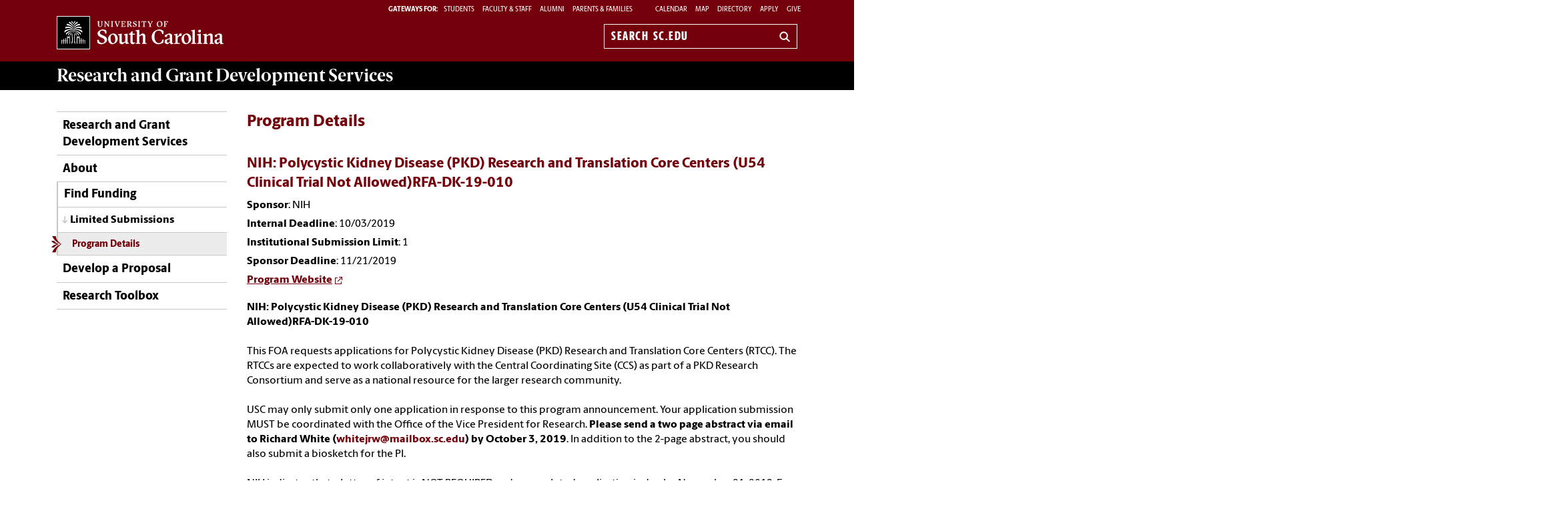

--- FILE ---
content_type: text/html; charset=UTF-8
request_url: https://www.sc.edu/about/offices_and_divisions/research_and_grant_development/funding/limited_submissions/limitedsubdetail.php?pid=1451
body_size: 8425
content:
<!--[if lt IE 7]> <html class="no-js ie6 oldie" lang="en"> <![endif]--><!--[if IE 7]> <html class="no-js ie7 oldie" lang="en"> <![endif]--><!--[if IE 8]> <html class="no-js ie8 oldie" lang="en"> <![endif]--><!--[if gt IE 8]><!--><!DOCTYPE HTML><html class="no-js" lang="en"><!--<![endif]-->
   <head>
      <meta http-equiv="Content-Type" content="text/html; charset=UTF-8">
      <title>Program Details - Research and Grant Development Services | University of South Carolina</title>
      <link rel="stylesheet" href="/_global_resources/css/flexslider.css">
      <meta charset="utf-8">
      <meta http-equiv="X-UA-Compatible" content="IE=edge,chrome=1">
      	
      		
      <meta name="keywords" content="universities, colleges, University of South Carolina, USC, sc, UofSC, Office of Research and Grant Development,Limited Submissions">
      		
      <meta name="description" content="This page houses USC Limited Submissions opportunities. ">
      		
      <meta name="author" content="">
      	
      	
      <meta name="viewport" content="width=device-width, initial-scale=1">
      <style>
	@font-face {
		font-family:'Berlingske Sans';
		src:	url('https://sc.edu/_global_resources/fonts/BerlingskeSans-Md.woff2') format('woff2'),
				url('https://sc.edu/_global_resources/fonts/BerlingskeSans-Md.woff') format('woff');
		font-weight: 500;
		font-style: normal;
		font-display: swap;
	}
	@font-face {
		font-family:'Berlingske Sans';
		src:	url('https://sc.edu/_global_resources/fonts/BerlingskeSans-XBd.woff2') format('woff2'),
				url('https://sc.edu/_global_resources/fonts/BerlingskeSans-XBd.woff') format('woff');
		font-weight: 800;
		font-style: normal;
		font-display: swap;
	}
	@font-face {
		font-family:'Berlingske Sans Extracondensed';
		src:	url('https://sc.edu/_global_resources/fonts/BerlingskeSansXCn-XBd.woff2') format('woff2'),
				url('https://sc.edu/_global_resources/fonts/BerlingskeSansXCn-XBd.woff') format('woff');
		font-weight: 800;
		font-style: normal;
		font-display: swap;
	}
	@font-face {
		font-family:'Berlingske Serif';
		src:    url('https://sc.edu/_global_resources/fonts/BerlingskeSerif-Bd.woff2') format('woff2'),
				url('https://sc.edu/_global_resources/fonts/BerlingskeSerif-Bd.woff') format('woff');
		font-weight: 700;
		font-display: swap;
	}
</style>
<link rel="preload" href="https://sc.edu/_global_resources/fonts/BerlingskeSansXCn-XBd.woff2" as="font" type="font/woff2" crossorigin="">
<link rel="preload" href="https://sc.edu/_global_resources/fonts/BerlingskeSans-XBd.woff2" as="font" type="font/woff2" crossorigin="">
<link rel="preload" href="https://sc.edu/_global_resources/fonts/BerlingskeSans-Md.woff2" as="font" type="font/woff2" crossorigin="">
<link rel="preload" href="https://sc.edu/_global_resources/fonts/BerlingskeSerif-Bd.woff2" as="font" type="font/woff2" crossorigin="">      <link rel="stylesheet" href="/_global_resources/css/global.css">
      <link rel="stylesheet" href="/_global_resources/css/intranet.css">
      <link rel="stylesheet" href="/about/offices_and_divisions/research_and_grant_development/_resources/css/site.css">
      <link rel="stylesheet" href="/_global_resources/css/jquery.fancybox.css">
      <link rel="stylesheet" href="/_global_resources/css/jquery.fancybox-buttons.css">
      <link rel="stylesheet" href="/_global_resources/css/mediaqueries.css"><script src="/_global_resources/js/libs/modernizr-2.0.6.min.js"></script><script src="/_global_resources/js/libs/respond.min.js"></script>
      		
      <link rel="stylesheet" href="/_global_resources/css/jquery.dataTables.css">
      	<script type="text/javascript" src="/_resources/js/direct-edit.js"></script>
      <script type="text/javascript">// <![CDATA[
var _gaq = _gaq || [];
  _gaq.push(['_setAccount', 'UA-103168079-1']);
  _gaq.push(['_trackPageview']);

  (function() {
    var ga = document.createElement('script'); ga.type = 'text/javascript'; ga.async = true;
    ga.src = ('https:' == document.location.protocol ? 'https://ssl' : 'http://www') + '.google-analytics.com/ga.js';
    var s = document.getElementsByTagName('script')[0]; s.parentNode.insertBefore(ga, s);
  })();
// ]]></script>
<link rel="preconnect" href="https://www.googletagmanager.com">
<link rel="preconnect" href="https://siteimproveanalytics.com">
<link rel="preconnect" href="https://www.clarity.ms">
<script async src="https://www.googletagmanager.com/gtag/js?id=G-L3YTP5R48L"></script>
<!-- Google Tag Manager -->
<script>(function(w,d,s,l,i){w[l]=w[l]||[];w[l].push({'gtm.start':
new Date().getTime(),event:'gtm.js'});var f=d.getElementsByTagName(s)[0],
j=d.createElement(s),dl=l!='dataLayer'?'&l='+l:'';j.async=true;j.src=
'https://www.googletagmanager.com/gtm.js?id='+i+dl;f.parentNode.insertBefore(j,f);
})(window,document,'script','dataLayer','GTM-NJ732CJ');</script>
<!-- Google tag (gtag.js) -->
<script>
  window.dataLayer = window.dataLayer || [];
  function gtag(){dataLayer.push(arguments);}
  gtag('js', new Date());

  gtag('config', 'G-L3YTP5R48L');
</script>
<!-- begin SiteImprove Tracking code -->
<script type="text/javascript">
/*<![CDATA[*/
(function() {
var sz = document.createElement('script'); sz.type = 'text/javascript'; sz.async = true;
sz.src = '//siteimproveanalytics.com/js/siteanalyze_66356667.js';
var s = document.getElementsByTagName('script')[0]; s.parentNode.insertBefore(sz, s);
})();
/*]]>*/
</script>
<!-- end SiteImprove Tracking code -->
<!-- Microsoft Clarity -->
<script type="text/javascript">
    (function(c,l,a,r,i,t,y){
        c[a]=c[a]||function(){(c[a].q=c[a].q||[]).push(arguments)};
        t=l.createElement(r);t.async=1;t.src="https://www.clarity.ms/tag/"+i;
        y=l.getElementsByTagName(r)[0];y.parentNode.insertBefore(t,y);
    })(window, document, "clarity", "script", "ia4g50cey0");
</script></head>
   <body><!-- Google Tag Manager (noscript) -->
<noscript><iframe src="https://www.googletagmanager.com/ns.html?id=GTM-NJ732CJ"
height="0" width="0" style="display:none;visibility:hidden"></iframe></noscript><a id="skiptocontent" href="#mainContent">Skip to Content</a>
      <section class="row">
         <header class="column grid_12 wrapper main-header">
            <div class="row main-header_top">
               <div class="column grid_4"><div id="logo">
	<a href="https://sc.edu">University of South Carolina Home</a>
	<div class="header-icons hide-for-medium">
		<button type="button" class="search-btn-mobile">Search University of South Carolina</button>
		<button type="button" class="menu-btn-mobile">University of South Carolina Navigation</button>
	</div>
</div>
</div>
               <form method="get" action="/search" id="search" class="hide-for-medium">
	<div class="search-wrapper">
		<label for="search-mobile" class="visuallyhidden">Search sc.edu</label>
		<input class="search-input" id="search-mobile" name="q" type="text" placeholder="Search sc.edu" />
		<input value="GO" type="submit" class="submit">
	</div>
</form>
               <div class="column grid_8">
                  <nav role="navigation">
                     <div class="banner-toolbox"><strong>Gateways For: </strong>
<ul class="banner-tools">
	<li><a href="https://www.sc.edu/students/"><span>STUDENTS </span></a></li>
	<li><a href="https://www.sc.edu/facultystaff/"><span>FACULTY &amp; STAFF</span></a></li>
	<li><a href="https://www.sc.edu/alumni/"><span>ALUMNI</span></a></li>
	<li><a href="https://www.sc.edu/parents/index.php">PARENTS &amp; FAMILIES</a></li>
</ul>
                        <ul class="banner-tools"><li><a href="https://www.sc.edu/calendar/uofsc/index.php">Calendar</a></li>
<li><a href="/visit/map">Map</a></li>
<li><a href="/about/directory/">Directory</a></li>
<li><a href="https://www.sc.edu/admissions-at-sc/applications/index.php">Apply</a></li>
                           <li><a class="give" href="https://giving.sc.edu">Give</a></li>
                        </ul>
                     </div>
                     <form method="get" action="/search/" id="search-desktop" role="search">
	<input value="013416120310277204335:wk85hzl5qdq" name="cx" type="hidden">
	<label for="search-dt" class="visuallyhidden">Search sc.edu</label>
	<input class="search-input" id="search-dt" name="q" type="text" placeholder="Search sc.edu">
	<input value="GO" type="submit" class="submit" title="sc.edu Search">
	<svg class="icon" viewBox="0 0 24 24" aria-hidden="true"><title>Search</title><g stroke-linecap="square" stroke-linejoin="miter" stroke-width="3" stroke="currentColor" fill="none" stroke-miterlimit="10"><line x1="22" y1="22" x2="15.656" y2="15.656"></line><circle cx="10" cy="10" r="8"></circle></g></svg>
</form></nav>
               </div>
            </div>
         </header>
         <div id="sidr" class="hide-for-medium" style="display:none;">
            <div class="sidr-inner">
               <nav class="mobile-nav"><ul><li class="first-item"><a title="Research and Grant Development Services" href="/about/offices_and_divisions/research_and_grant_development/index.php">Research and Grant Development Services</a></li><li><a href="/about/offices_and_divisions/research_and_grant_development/about/index.php">About</a><button class="plus" aria-expanded="false" aria-label="expand section"></button><ul class="level-two"><li><a href="/about/offices_and_divisions/research_and_grant_development/about/contact_us/index.php">Contact Us</a></li><li><a href="/about/offices_and_divisions/research_and_grant_development/about/resdev.php">RESDEV &amp; GRANT Listservs</a></li></ul></li><li><a href="/about/offices_and_divisions/research_and_grant_development/funding/index.php">Find Funding</a><button class="plus" aria-expanded="false" aria-label="expand section"></button><ul class="level-two"><li><a href="/about/offices_and_divisions/research_and_grant_development/funding/internal_funding/index.php">Internal Funding Opportunities</a><button class="plus" aria-expanded="false" aria-label="expand section"></button><ul class="level-three"><li><a href="/about/offices_and_divisions/research_and_grant_development/funding/internal_funding/aspire/index.php">ASPIRE</a></li><li><a href="/about/offices_and_divisions/research_and_grant_development/funding/internal_funding/aspire_ai/index.php">ASPIRE AI</a></li><li><a href="/about/offices_and_divisions/research_and_grant_development/funding/internal_funding/rise/index.php">RISE</a></li><li><a href="/about/offices_and_divisions/research_and_grant_development/funding/internal_funding/sparc/index.php">SPARC</a><button class="plus" aria-expanded="false" aria-label="expand section"></button><ul class="level-four"><li><a title="SPARC Frequently Asked Questions" href="/about/offices_and_divisions/research_and_grant_development/funding/internal_funding/sparc/sparcfaq.php">SPARC FAQ</a></li></ul></li></ul></li><li><a href="/about/offices_and_divisions/research_and_grant_development/funding/limited_submissions/index.php">Limited Submissions</a><button class="plus" aria-expanded="false" aria-label="expand section"></button><ul class="level-three"><li><a href="/about/offices_and_divisions/research_and_grant_development/funding/limited_submissions/limitedsubdetail.php">Details</a></li></ul></li></ul></li><li><a href="/about/offices_and_divisions/research_and_grant_development/develop_a_proposal/index.php">Develop a Proposal</a></li><li><a href="/about/offices_and_divisions/research_and_grant_development/research-toolbox/index.php">Research Toolbox</a></li></ul>
<h1 class="menu-header">Tools &amp; Resources</h1>
<ol class="menu-list">
<li><a href="https://www.sc.edu/calendar/uofsc/index.php">Calendar</a></li>
<li><a href="https://www.sc.edu/visit/map/">Map</a></li>
<li><a href="https://www.sc.edu/about/directory/">Directory</a></li>
<li><a href="https://www.sc.edu/admissions-at-sc/applications/index.php">Apply</a></li>
<li><a onclick="_gaq.push(['_trackEvent', 'Give', 'Give Link', 'Clicked Link', 20, false]);" href="https://www.sc.edu/giving/index.php">Give</a></li>
<li><a onclick="_gaq.push(['_trackEvent', 'Gateway', 'Student Visit', 'Clicked',20, false]);" href="https://www.sc.edu/students/">Student Gateway</a></li>
<li><a onclick="_gaq.push(['_trackEvent', 'Gateway', 'Faculty Staff Visit', 'Clicked',20, false]);" href="https://www.sc.edu/facultystaff/">Faculty &amp; Staff Gateway</a></li>
<li><a onclick="_gaq.push(['_trackEvent', 'Gateway', 'Parents Visit', 'Clicked',20, false]);" href="https://www.sc.edu/parents/index.php">Parents &amp; Families Gateway</a></li>
<li><a onclick="_gaq.push(['_trackEvent', 'Gateway', 'Alumni Visit', 'Clicked',20, false]);" href="https://www.sc.edu/alumni/">Alumni Gateway</a></li>
</ol>
</nav>
            </div>
         </div>
      </section>
      <section class="row">
         <div class="column grid_12 wrapper" id="mainWrapper">
            <section class="branding"><h1><a title="Research and Grant Development Services" href="/about/offices_and_divisions/research_and_grant_development/index.php"><strong>Research and Grant Development</strong> Services</a></h1></section>
            <section class="breadCrumbHolder module">
               <div id="breadCrumb" class="breadCrumb module">
                  <ul>
                     <li><a href="/" onclick="_gaq.push(['_trackEvent', ‘Breadcrumbs', ‘Breadcrumb Link', 'Clicked Link', 20, false]);">SC.edu</a></li>
                     <li><a href="/about/" onclick="_gaq.push(['_trackEvent', ‘Breadcrumbs', ‘Breadcrumb Link', 'Clicked Link', 20, false]);">About</a></li>
                     <li><a href="/about/offices_and_divisions/" onclick="_gaq.push(['_trackEvent', ‘Breadcrumbs', ‘Breadcrumb Link', 'Clicked Link', 20, false]);">Offices and Divisions</a></li>
                     <li><a href="/about/offices_and_divisions/research_and_grant_development/" onclick="_gaq.push(['_trackEvent', ‘Breadcrumbs', ‘Breadcrumb Link', 'Clicked Link', 20, false]);">Research and Grant Development Services</a></li>
                     <li><a href="/about/offices_and_divisions/research_and_grant_development/funding/" onclick="_gaq.push(['_trackEvent', ‘Breadcrumbs', ‘Breadcrumb Link', 'Clicked Link', 20, false]);">Find Funding</a></li>
                     <li><a href="/about/offices_and_divisions/research_and_grant_development/funding/limited_submissions/" onclick="_gaq.push(['_trackEvent', ‘Breadcrumbs', ‘Breadcrumb Link', 'Clicked Link', 20, false]);">Limited Submissions</a></li>
                     <li>Program Details</li>
                  </ul>
               </div>
            </section>
            <div class="row" id="main">
               <section class="column grid_3">
                  <header>
                     <nav id="mainnav">
                        <ul class="toplevel"><li class="first-item"><a title="Research and Grant Development Services" href="/about/offices_and_divisions/research_and_grant_development/index.php">Research and Grant Development Services</a></li>
<li><a href="/about/offices_and_divisions/research_and_grant_development/about/index.php">About</a></li>
<li><a href="/about/offices_and_divisions/research_and_grant_development/funding/index.php">Find Funding</a></li>
<li><a href="/about/offices_and_divisions/research_and_grant_development/develop_a_proposal/index.php">Develop a Proposal</a></li>
<li><a href="/about/offices_and_divisions/research_and_grant_development/research-toolbox/index.php">Research Toolbox</a></li>
<p>&nbsp;</p></ul>
                        <ul class="sublevel">
                           <li><a href="/about/offices_and_divisions/research_and_grant_development/funding/limited_submissions/">Limited Submissions</a><ul id="not_parent" title="/funding/limited_submissions/" class="currentlevel">
                                 <li class="selected"><a href="/about/offices_and_divisions/research_and_grant_development/funding/limited_submissions/limitedsubdetail.php">Program Details</a></li>
                              </ul>
                           </li>
                        </ul><script type="text/javascript">
					var ouHideLocal = true;
					var ouSubSite = "/about/offices_and_divisions/research_and_grant_development";
					var ouDirName = "/about/offices_and_divisions/research_and_grant_development/funding/limited_submissions/";
					var ouFileName = "limitedsubdetail.php";
				</script></nav>
                  </header>
               </section>
               <section class="column grid_9">
                  <div id="mainContent">
                     <h2>Program Details</h2>
                     <section class="content-body">
                        <div class="row row">
                           <div class="column grid_9">
                              			
                              
                              <p><h3>NIH:  Polycystic Kidney Disease (PKD) Research and Translation Core Centers (U54 Clinical Trial Not Allowed)RFA-DK-19-010</h3>
<p>
<strong>Sponsor</strong>: NIH</br><strong>Internal Deadline</strong>: 10/03/2019</br><strong>Institutional Submission Limit</strong>: 1</br><strong>Sponsor Deadline</strong>: 11/21/2019</br><strong><a class="new-window" target="_blank" href="https://grants.nih.gov/grants/guide/rfa-files/RFA-DK-19-010.html#_3._Additional_Information">Program Website</strong></a></p>
<b>NIH:  Polycystic Kidney Disease (PKD) Research and Translation Core Centers (U54 Clinical Trial Not Allowed)RFA-DK-19-010 </b><br /><br />This FOA requests applications for Polycystic Kidney Disease (PKD) Research and Translation Core Centers (RTCC). The RTCCs are expected to work collaboratively with the Central Coordinating Site (CCS) as part of a PKD Research Consortium and serve as a national resource for the larger research community. <br /><br />USC may only submit only one application in response to this program announcement. Your application submission MUST be coordinated with the Office of the Vice President for Research. <b> Please send a two page abstract via email to Richard White (<a href="mailto:whitejrw@mailbox.sc.edu">whitejrw@mailbox.sc.edu</a>) by October 3, 2019</b>. In addition to the 2-page abstract, you should also submit a biosketch for the PI.<br />	<br />NIH indicates that a letter of intent is NOT REQUIRED and a completed application is due by November 21, 2019.  For more information: <a href="https://grants.nih.gov/grants/guide/rfa-files/RFA-DK-19-010.html#_3._Additional_Information">https://grants.nih.gov/grants/guide/rfa-files/RFA-DK-19-010.html#_3._Additional_Information</a>

</p>
                              
                              		</div>
                        </div>
                     </section>
                  </div>
               </section>
            </div>
            <section id="inner" class="row">
               <div class="column grid_12">
                  <footer>
                     <h1>
                        <ftr_sitename><strong>Research and Grant Development</strong> Services</ftr_sitename>
                     </h1>
                  </footer>
               </div>
               <hr>
            </section>
         </div>
      </section>
      <footer id="logo-footer" role="contentinfo">
	<nav aria-label="footer">
		<div id="sitemap">
			<div class="row">
				<div class="column grid_12">
					<div class="row">
						<div class="column grid_6">
							<a href="https://sc.edu/" class="logo" title="University of South Carolina">
								<img src="https://assets.sc.edu/_global_resources/img/usc_logo_horizontal_rgb_k_rev.svg" alt="University of South Carolina Home">
							</a>
						</div>
						<div class="column grid_6 uofsc-social">
							<!-- <h2 class="">#UofSC</h2> -->
							<ul class="uofsc-social_list">
								<li><a href="https://www.facebook.com/uofsc" target="_blank" aria-labelledby="social-facebook" rel="noopener">
									<svg xmlns="http://www.w3.org/2000/svg" viewBox="0 0 30 30" class="uofsc-social_icon icon" role="img"><title id="social-facebook">USC Facebook</title><path class="cls-1" d="M15,1A14,14,0,1,1,1,15,14,14,0,0,1,15,1m0-1A15,15,0,1,0,30,15,15,15,0,0,0,15,0Z"/><path class="cls-1" d="M13.1,29.48V19.15H9.35V14.87H13.1V11.61c0-3.7,2.21-5.75,5.59-5.75A22.61,22.61,0,0,1,22,6.15V9.79H20.14a2.14,2.14,0,0,0-2.42,2.31v2.77h4.11l-.66,4.28H17.72V29.48Z"/></svg>
								</a></li>
								<li><a href="https://www.instagram.com/uofsc/?hl=en" target="_blank" aria-labelledby="social-instagram" rel="noopener">
									<svg xmlns="http://www.w3.org/2000/svg" viewBox="0 0 30 30" class="uofsc-social_icon icon" role="img"><title id="social-instagram">USC Instagram</title><path class="cls-1" d="M15,1A14,14,0,1,1,1,15,14,14,0,0,1,15,1m0-1A15,15,0,1,0,30,15,15,15,0,0,0,15,0Z"/><path class="cls-1" d="M15,6c-2.44,0-2.75,0-3.71.06a6.66,6.66,0,0,0-2.19.41,4.42,4.42,0,0,0-1.59,1,4.37,4.37,0,0,0-1,1.6,6.78,6.78,0,0,0-.42,2.18c0,1,0,1.27,0,3.71s0,2.75,0,3.71a6.78,6.78,0,0,0,.42,2.18,4.37,4.37,0,0,0,1,1.6,4.42,4.42,0,0,0,1.59,1,6.9,6.9,0,0,0,2.19.42c1,0,1.27.05,3.71.05s2.75,0,3.71-.05a6.78,6.78,0,0,0,2.18-.42,4.6,4.6,0,0,0,2.64-2.64A6.78,6.78,0,0,0,24,18.71c0-1,.05-1.27.05-3.71s0-2.75-.05-3.71a6.78,6.78,0,0,0-.42-2.18,4.6,4.6,0,0,0-2.64-2.64,6.54,6.54,0,0,0-2.18-.41C17.75,6,17.44,6,15,6m0,1.62c2.4,0,2.69,0,3.64,0A5.41,5.41,0,0,1,20.31,8,3.08,3.08,0,0,1,22,9.69a5.12,5.12,0,0,1,.31,1.67c0,1,.05,1.24.05,3.64s0,2.69-.05,3.64A5.12,5.12,0,0,1,22,20.31,3.08,3.08,0,0,1,20.31,22a5.12,5.12,0,0,1-1.67.31c-.95,0-1.24.05-3.64.05s-2.69,0-3.64-.05A5.12,5.12,0,0,1,9.69,22,3.08,3.08,0,0,1,8,20.31a5.12,5.12,0,0,1-.31-1.67c0-.95,0-1.24,0-3.64s0-2.69,0-3.64A5.12,5.12,0,0,1,8,9.69,3.08,3.08,0,0,1,9.69,8a5.41,5.41,0,0,1,1.67-.31c1,0,1.24,0,3.64,0"/><path class="cls-1" d="M15,18a3,3,0,1,1,3-3,3,3,0,0,1-3,3m0-7.62A4.62,4.62,0,1,0,19.62,15,4.62,4.62,0,0,0,15,10.38"/><path class="cls-1" d="M20.88,10.2A1.08,1.08,0,1,1,19.8,9.12a1.08,1.08,0,0,1,1.08,1.08"/></svg>
								</a></li>
								<li><a href="https://x.com/uofsc" target="_blank" aria-labelledby="social-x" rel="noopener">
<!-- 									<svg xmlns="http://www.w3.org/2000/svg" viewBox="0 0 30 30" class="uofsc-social_icon icon" role="img"><title id="social-x">USC Twitter</title><path class="cls-1" d="M15,1A14,14,0,1,1,1,15,14,14,0,0,1,15,1m0-1A15,15,0,1,0,30,15,15,15,0,0,0,15,0Z"/><path class="cls-1" d="M21.87,11.85c0,.15,0,.31,0,.47,0,4.86-3.45,10.46-9.77,10.46a9.19,9.19,0,0,1-5.26-1.65,5.56,5.56,0,0,0,.82.05,6.56,6.56,0,0,0,4.26-1.57,3.48,3.48,0,0,1-3.21-2.56,2.81,2.81,0,0,0,.65.07,3,3,0,0,0,.9-.13,3.62,3.62,0,0,1-2.75-3.6v-.05a3.2,3.2,0,0,0,1.56.46,3.74,3.74,0,0,1-1.53-3.06A3.93,3.93,0,0,1,8,8.89a9.54,9.54,0,0,0,7.08,3.84,3.86,3.86,0,0,1-.09-.84,3.56,3.56,0,0,1,3.43-3.67,3.32,3.32,0,0,1,2.51,1.16,6.73,6.73,0,0,0,2.18-.89,3.67,3.67,0,0,1-1.51,2,6.6,6.6,0,0,0,2-.58,7.28,7.28,0,0,1-1.71,1.91"/></svg> -->
									<svg xmlns="http://www.w3.org/2000/svg" viewBox="0 0 30 30" class="uofsc-social_icon icon">
  <title id="social-x">USC X</title>
  <path class="cls-1" d="M15,1A14,14,0,1,1,1,15,14,14,0,0,1,15,1m0-1A15,15,0,1,0,30,15,15,15,0,0,0,15,0Z"></path>
  <g transform="translate(5, 5) scale(0.825)">
    <path d="M8 2H1L9.26086 13.0145L1.44995 21.9999H4.09998L10.4883 14.651L16 22H23L14.3917 10.5223L21.8001 2H19.1501L13.1643 8.88578L8 2ZM17 20L5 4H7L19 20H17Z"></path>
  </g>
</svg>
								</a></li>
							</ul>
						</div>
					</div>
				</div>
			</div>
			<div class="row footer-links">
				<div class="column grid_6">
					<div class="row">
						<h2>Colleges &amp; Schools</h2>
						<div class="footer-links_flex mod-first">
							<div class="column grid_2 links">
								<ul>
									<li><a href="https://www.sc.edu/study/colleges_schools/artsandsciences/index.php">Arts and Sciences</a></li>
									<li><a href="https://www.sc.edu/study/colleges_schools/moore/index.php">Business</a></li>
									<li><a href="https://www.sc.edu/study/colleges_schools/education/index.php">Education</a></li>
									<li><a href="https://www.sc.edu/study/colleges_schools/engineering_and_computing/index.php">Engineering and Computing</a></li>
									<li><a href="https://www.sc.edu/study/colleges_schools/graduate_school/index.php">The Graduate School</a></li>
									<li><a href="https://www.sc.edu/study/colleges_schools/hrsm/index.php">Hospitality, Retail and Sport Management</a></li>
								</ul>
							</div>
							<div class="column grid_2 links">
								<ul>
									<li><a href="https://www.sc.edu/study/colleges_schools/cic/index.php">Information and Communications</a></li>
									<li><a href="https://www.sc.edu/study/colleges_schools/law/index.php">Law</a></li>
									<li><a href="https://www.sc.edu/study/colleges_schools/medicine/index.php">Medicine (Columbia)</a></li>
									<li><a href="https://www.sc.edu/study/colleges_schools/medicine_greenville/index.php">Medicine (Greenville)</a></li>
									<li><a href="https://www.sc.edu/study/colleges_schools/music/index.php">Music</a></li>
									<li><a href="https://www.sc.edu/study/colleges_schools/nursing/index.php">Nursing</a></li>
								</ul>
							</div>
							<div class="column grid_2 links">
								<ul>
									<li><a href="https://www.sc.edu/study/colleges_schools/pharmacy/index.php">Pharmacy</a></li>
									<li><a href="https://www.sc.edu/study/colleges_schools/public_health/index.php">Public Health</a></li>
									<li><a href="https://www.sc.edu/study/colleges_schools/socialwork/index.php">Social Work</a></li>
									<li><a href="https://www.sc.edu/study/colleges_schools/honors_college/index.php">South Carolina Honors College</a></li>
								</ul>
							</div>
						</div>
					</div>
				</div>

				<div class="column grid_4">
					<h2>Offices &amp; Divisions</h2>
					<div class="row">
						<div class="footer-links_flex">
							<div class="column grid_2 small-6 links">
								<ul>
									<li><a href="https://www.sc.edu/about/employment/index.php">Employment</a></li>
									<li><a href="https://www.sc.edu/about/offices_and_divisions/undergraduate_admissions/index.php">Undergraduate Admissions</a></li>
									<li><a href="https://www.sc.edu/about/offices_and_divisions/financial_aid/index.php">Financial Aid and Scholarships</a></li>
									<li><a href="https://www.sc.edu/about/offices_and_divisions/bursar/index.php">Bursar (fee payment)</a></li>
									<li><a href="https://www.sc.edu/about/offices_and_divisions/veterans_and_military_services/index.php">Veterans and Military Services</a></li>
									<li><a href="https://www.sc.edu/about/offices_and_divisions/student_disability_resource_center/index.php">Disability Resources</a></li>
								</ul>
							</div>
							<div class="column grid_2 small-6 links">
								<ul>
									<li><a href="https://www.sc.edu/about/offices_and_divisions/access_and_opportunity/index.php">Access and Opportunity</a></li>
									<li><a href="https://www.sc.edu/about/offices_and_divisions/human_resources/index.php">Human Resources</a></li>
									<li><a href="https://www.sc.edu/about/offices_and_divisions/law_enforcement_and_safety/index.php">Law Enforcement and Safety</a></li>
									<li><a href="https://www.sc.edu/about/offices_and_divisions/university_libraries/index.php">University Libraries</a></li>
									<li><a href="https://www.sc.edu/about/offices_and_divisions/">All Offices and Divisions</a></li>
								</ul>
							</div>
						</div>
					</div>
				</div>

				<div class="column grid_2 links">
					<h2>Tools</h2>
					<ul>
						<li><a href="https://www.sc.edu/about/offices_and_divisions/law_enforcement_and_safety/carolina-alert/index.php">Carolina Alert</a></li>
						<li><a href="https://outlook.com/email.sc.edu" target="_blank" rel="noopener">Campus Email</a></li>
						<li><a href="https://my.sc.edu">my.sc.edu</a></li>
						<li><a href="https://blackboard.sc.edu">Blackboard</a></li>
						<li><a href="https://www.sc.edu/safety/index.php">Campus Safety and Wellness</a></li>
						<li><a href="https://finance.ps.sc.edu">PeopleSoft Finance</a></li>
					</ul>
				</div>
			</div>
		</div>
		<div class="site-info-wrapper">
			<div class="row site-info">
				<div class="column grid_12">
					<small class="copyright">
						<span id="directedit">&copy;</span>
						<a href="https://www.sc.edu/about/notices/">University of South Carolina</a>	
						<a href="https://www.sc.edu/about/notices/privacy/"><span>Privacy</span></a>
						<a href="https://www.sc.edu/about/offices_and_divisions/financial_aid/forms_and_resources/student_consumer_information/">Student Consumer Information</a>
						<a href="https://www.sc.edu/about/system_and_campuses/palmetto_college/internal/financial_aid/consumer_information/index.php" class="regional-link">Student Consumer Information</a>
						<a href="https://spend.admin.sc.edu/">Transparency Initiative</a>
						<a href="https://www.sc.edu/about/offices_and_divisions/civil_rights_title_ix/index.php">Civil Rights and Title IX</a>
						<a href="https://www.sc.edu/about/offices_and_divisions/digital-accessibility/index.php">Digital Accessibility</a>
						<a href="https://www.sc.edu/about/contact/">Contact</a>
					</small>
				</div>
			</div>
		</div>
	</nav>
			

</footer>
      <div class="row">
         <div class="column grid_8">
            <h1 class="no-limits">Challenge the conventional. <span>Create the exceptional. </span><strong>No Limits.</strong></h1>
         </div>
      </div>
      <script src="//ajax.googleapis.com/ajax/libs/jquery/3.1.1/jquery.min.js"></script>
<script>window.jQuery || document.write('<script src="/_global_resources/js/libs/jquery.min.js"><\/script>')</script>
<script src="//code.jquery.com/jquery-migrate-1.4.1.min.js"></script>
<script>window.jQuery || document.write('<script src="/_global_resources/js/libs/jquery-migrate.min.js"><\/script>')</script>

<script type="text/javascript" src="/_global_resources/js/libs/jquery.fancybox.pack.js"></script>
<script defer src="/_global_resources/js/plugins.js"></script>
<script defer src="/_global_resources/js/script.js"></script><script type="text/javascript" src="/_global_resources/js/leftnav.js"></script>
      		<script src="/_global_resources/js/libs/jquery.dataTables.min.js"></script>
      	
      <style>
	.custom-dropdown {
  position: relative;
  margin-bottom: 1em;
  width: 100%; }
  .custom-dropdown:before, .custom-dropdown:after {
    content: "";
    position: absolute;
    pointer-events: none; }
  .custom-dropdown:before {
    width: 2em;
    right: 0;
    top: 0;
    bottom: 0;
    border-radius: 0 7px 7px 0;
    background-color: #a3a3a3; }
  .custom-dropdown:after {
    content: "\25BC";
    height: 1em;
    font-size: .625em;
    line-height: 1;
    right: 1.2em;
    top: 50%;
    margin-top: -.5em;
    color: #FFF; }

select {
  width: 100% !important;
  background: none;
  -webkit-appearance: none;
  -moz-appearance: none;
  margin-bottom: 0;
  padding: .5em;
  font-size: .875em;
  /* 14px / 16px */
  background-color: #fff;
  max-width: none; }

select::-ms-expand {
  display: none; }

.dataTables_filter { margin-bottom: 0; }
.dataTables_filter input[type=search] { 
	display: block; 
	max-width: 100%;
}
				
		.gridtable td:nth-child(n+4):nth-child(-n+6){
        border: 1px solid white;
	}
		
		.content-body label {
			font-weight: 600;
		}
	
		table.dataTable { margin-top: 0; }
	
		.smallblack {
			font-size: 12px;
		}
		.footnote {
			display: inline-block;
			font-size: 12px;
    		margin-top: 2em;
		}
		
		.colorwrapper{
		position:relative;
		float:right;
		}
		
		.custom-dropdown > select[name="pyear"[]]  {
  		display:inline; !important
  		float:none; !important
		width:80%; !important
		clear:both;
		}
		
          .filter-controls {
			  position: relative;
              padding: 20px;
              border: 2px solid #fff;
          }  
			  .filter--title { 
				  float: left;
				  margin-top: 0;
			  }
              .filter--label {
                  float: left;
                  width: auto;
                  margin-right: 1.5em;
				  margin-bottom: .5em;
              }
              .filter--dropdown-wrapper {
                  z-index: 10;
				  margin-bottom: 1em;
              }
			
		  		  
          @media only screen and (min-width: 48em) {
			  .filter--dropdown-wrapper { margin: 0; }
			}
			
	</style>
      	<script>
		
		
$(document).ready(function(){

 $('.gridtable').DataTable( {
       "paging":true,
      "pagingType": "full_numbers",
		"dom": "Rfirtpl",
		"bLengthChange":false,
		"info":true,
		"searching": true,
		"iDisplayLength": 25,
        /*"columnDefs": [
            { "visible": false, "targets": 0 }
        ],	*/	
		order: [[0, 'asc']],
		"language": {
            /*"lengthMenu": "Display -- records per page",*/
            "zeroRecords": "There are no faculty for this selection criteria."/*,
            "infoEmpty": "No records available"*/
        },
        /*"lengthMenu": [[-1], ["All"]],*/
       	"columns": [
			{ "width" : "11%" },
			{ "width" : "11%" },
			{ "width" : "11%" },
			{ "width" : "37%" },
			{ "width" : "5%", },
			{ "width" : "8%", },
			{ "width" : "7%", },
					
		]
		/*
		,
		 "drawCallback": function ( settings ) {
            var api = this.api();
            var rows = api.rows( {page:'current'} ).nodes();
            var last=null;
 
            api.column(0, {page:'current'} ).data().each( function ( group, i ) {
                if ( last !== group ) {
                    $(rows).eq( i ).before(
                        '<tr class="group"><td colspan="100%">'+group+'</td></tr>'
                    );
 
                    last = group;
                }
            });
        
    	} */
 	});
		
		$('.dataTables_filter').prependTo('.filter--search-wrapper');
	$('.filter--title').after( $('.dataTables_info') );
	$(".dataTables_filter input").attr("placeholder", "Search keywords, students, mentors, etc...");	
		
			

	var tableNum = 1;
	
var style = 
"@media only screen and (max-width: 960px) \
{ \
\
#FullTableStyle#\
\
}";
	
var tableStyle =
"table.gridtable td:nth-of-type(#thNum#):before \
{content: \"#content#\";} \
\
";

	var FullTableStyle = "";
	
	$("table.gridtable").each(function(){
		
		
		console.log("starting table "+tableNum);
		
		var thNum = 1;
		
		$(this).find("thead tr th").each(function(){
		
			console.log("th "+thNum+" val: "+$(this).html());
							
			FullTableStyle = FullTableStyle + tableStyle.replace("#thNum#", thNum).replace("#content#", $(this).html());
			
			thNum++;
		});
		
		
		tableNum++
	});

	style = style.replace("#FullTableStyle#", FullTableStyle);	
	
	$("<style>")
		.prop("type", "text/css")
		.html(style)
		.appendTo("head");	
		
		
	$(document).on("change", "[name='dsg']", function(){
        var courseNumber = $("[name='crsnum']");
        courseNumber.prop("selectedIndex",0);
    });
    
    $(document).on("change", ".autosubmit", function(){
        $(this).closest('form').submit();
    });
	
});
	
		
		</script>
      	<!--[if (gte IE 6)&(lte IE 8)]><script src="/_global_resources/js/libs/selectivizr-min.js"></script><![endif]--><!--[if lt IE 8 ]><script src="//ajax.googleapis.com/ajax/libs/chrome-frame/1.0.3/CFInstall.min.js"></script><script>window.attachEvent('onload',function(){CFInstall.check({mode:'overlay'})})</script><![endif]--><a id="de" href="https://a.cms.omniupdate.com/11/?skin=sc&amp;account=University_South_Carolina&amp;site=Research_Grant_Development&amp;action=de&amp;path=/funding/limited_submissions/limitedsubdetail.pcf">©</a></body>
</html>

--- FILE ---
content_type: text/css
request_url: https://www.sc.edu/_global_resources/css/intranet.css
body_size: -154
content:
body:before,
body:after {
	display: none;
}

.main-header { background-color: #73000a; }
.branding { background-color: #000; }

#logo a {
	background-image: url('../img/usc_logo_horizontal_rgb_k_rev.svg');
}

#search-desktop .submit { 
	background-color: inherit;
    color: transparent;
}
	#search-desktop:hover .submit, 
	#search-desktop.hover .submit,
	#search-desktop .submit:focus {
		background-color: #000;
		color: #FFF;
	}

--- FILE ---
content_type: text/css
request_url: https://www.sc.edu/_global_resources/css/jquery.dataTables.css
body_size: 1016
content:
table.dataTable{margin:20px auto;clear:both;width:100%;out}table.dataTable.mod-directory-snippet th{width:20%}table.dataTable thead th{padding:10px;border:none;border-right:2px solid #FFF;color:#FFF;background-color:#5B5B5B;padding-right:20px;text-align:left;font-weight:600;cursor:pointer;*cursor:hand}table.dataTable.mod-directory th{width:20%}table.dataTable tfoot th{padding:3px 18px 3px 10px;border-top:1px solid #000;font-weight:700}table.dataTable td{padding:10px;border:none;width:auto}table.dataTable td.center,table.dataTable td.dataTables_empty{text-align:center}table.dataTable tr.odd{background-color:#ececec}table.dataTable tr.even{background-color:#fff}table.dataTable tr.odd td.sorting_2{background-color:#DADCFF}table.dataTable tr.odd td.sorting_3{background-color:#E0E2FF}table.dataTable tr.even td.sorting_2{background-color:#F2F3FF}table.dataTable tr.even td.sorting_3{background-color:#F9F9FF}.dataTables_wrapper{position:relative;clear:both;display:inline-block;width:100%;*zoom:1}.dataTables_length{float:left}.dataTables_filter{float:left;margin-bottom:15px}.dataTables_filter label{text-align:left}.dataTables_filter input[type=search]{width:290px;box-sizing:border-box}.dataTables_filter input:focus::-webkit-input-placeholder{transition:all .5s .5s ease-out;opacity:0}.dataTables_filter input:focus:-moz-placeholder{transition:all .5s .5s ease-out;opacity:0}.dataTables_filter input:focus::-moz-placeholder{transition:all .5s .5s ease-out;opacity:0}.dataTables_filter input:focus:-ms-input-placeholder{transition:all .5s .5s ease-out;opacity:0}.dataTables_filter input:placeholder{color:#dadada}.dataTables_info{clear:both;float:left;margin-bottom:20px;font-size:.875em;}.dataTables_length{float:right}.dataTables_length select{width:auto;height:auto}.dataTables_info,.dataTables_length label,.dataTables_paginate{font-size:12px}.paginate_button.disabled{cursor:default!important;opacity:.55;filter:Alpha(Opacity=55);background-image:none;color:#CCC}.paginate_disabled_next,.paginate_disabled_previous,.paginate_enabled_next,.paginate_enabled_previous{height:19px;float:left;cursor:pointer;color:#111!important}.paginate_disabled_next:hover,.paginate_disabled_previous:hover,.paginate_enabled_next:hover,.paginate_enabled_previous:hover{text-decoration:none!important}.paginate_disabled_next:active,.paginate_disabled_previous:active,.paginate_enabled_next:active,.paginate_enabled_previous:active{outline:0}.paginate_disabled_next,.paginate_disabled_previous{color:#666!important}.paginate_disabled_previous,.paginate_enabled_previous{padding-left:23px}.paginate_disabled_next,.paginate_enabled_next{padding-right:23px;margin-left:10px}.paginate_enabled_previous{background:url(../img/DataTables/back_enabled.png) top left no-repeat}.paginate_enabled_previous:hover{background:url(../img/DataTables/back_enabled_hover.png) top left no-repeat}.paginate_disabled_previous{background:url(../img/DataTables/back_disabled.png) top left no-repeat}.paginate_enabled_next{background:url(../img/DataTables/forward_enabled.png) top right no-repeat}.paginate_enabled_next:hover{background:url(../img/DataTables/forward_enabled_hover.png) top right no-repeat}.paginate_disabled_next{background:url(../img/DataTables/forward_disabled.png) top right no-repeat}.paging_full_numbers{padding:1em 0;text-align:center;height:22px;line-height:22px}.paging_full_numbers a:active{outline:0}.paging_full_numbers a:hover{text-decoration:none}.paging_full_numbers a.paginate_button.current,.paging_full_numbers a.paginate_button{padding:2px 5px;margin:0;cursor:pointer;color:#333!important}.paging_full_numbers a.paginate_button.current{opacity:.55;cursor:default}.paging_full_numbers a.paginate_button{color:#333!important}.dataTables_processing{position:absolute;top:50%;left:50%;width:250px;height:30px;margin-left:-125px;margin-top:-15px;padding:14px 0 2px;border:1px solid #ddd;text-align:center;color:#999;font-size:14px;background-color:#fff}.sorting{background:url(../img/DataTables/sort_both.png) no-repeat center right}.sorting_asc,.sorting_desc{background-color:#73000a!important}.sorting_asc{background:url(../img/DataTables/sort_asc.png) no-repeat center right}.sorting_desc{background:url(../img/DataTables/sort_desc.png) no-repeat center right}.sorting_asc_disabled{background:url(../img/DataTables/sort_asc_disabled.png) no-repeat center right}.sorting_desc_disabled{background:url(../img/DataTables/sort_desc_disabled.png) no-repeat center right}table.dataTable thead td:active,table.dataTable thead th:active{outline:0}.dataTables_scroll{clear:both}.dataTables_scrollBody{*margin-top:-1px;-webkit-overflow-scrolling:touch}.reset-table{float:left;margin-top:6px;margin-left:10px}.reset-btn{margin-bottom:10px}@media only screen and (max-width:960px){.dataTables_filter,.reset-table{float:none}.dataTables_filter{width:100%}.dataTables_filter input[type=search]{width:75%}.reset-table{margin-left:0}table.dataTable,table.dataTable tbody,table.dataTable td,table.dataTable th,table.dataTable thead,table.dataTable tr{display:block}table.dataTable thead tr{position:absolute;top:-9999px;left:-9999px}table.dataTable tr{border:1px solid #ccc}table.dataTable td{border:none;border-bottom:1px solid #c8c8c8;position:relative;padding:8px 6px 8px 50%;word-break:break-all;word-break:break-word;max-width:100%;text-align:left;overflow:hidden}table.dataTable td:before{position:relative;margin-left:-100%;font-weight:700;width:100%;float:left;font-weight:700}}.filter-controls{position:relative;padding:20px;background-color:#ececec;border:2px solid #fff}.filter--title{float:left;margin-top:0}.filter--label{float:left;width:auto;margin-right:1.5em;margin-bottom:0}.filter--dropdown-wrapper{z-index:10;margin-bottom:1em}#reset-table-btn:after{display:none}.dataTables_filter{margin-bottom:1em}@media only screen and (min-width:48em){.dataTables_filter{margin-bottom:0}.dataTables_filter input[type=search]{max-width:none}.dataTables_info.dataTables_info{margin:5px 10px;clear:right}}


--- FILE ---
content_type: image/svg+xml
request_url: https://www.sc.edu/_global_resources/img/usc_logo_horizontal_rgb_k_rev.svg
body_size: 3187
content:
<?xml version="1.0" encoding="UTF-8"?><svg id="Layer_1" xmlns="http://www.w3.org/2000/svg" viewBox="0 0 995.5 198.15"><defs><style>.cls-1{fill:#fff;}</style></defs><g><path class="cls-1" d="M263.39,32.9l.24-1.88,6.03,.14,5.46-.14,.24,1.88-3.91,.61v18.84c0,6.17-2.5,10.32-11.87,12.53-9.89,0-13.38-5.04-13.38-12.53v-18.84s-4-.61-4-.61l.24-1.88,6.45,.14,6.92-.14,.24,1.88-3.72,.61v19.27c0,5.75,2.45,9.09,7.68,9.09,4.85,0,7.49-3.34,7.49-9.23v-19.13s-4.1-.61-4.1-.61Z"/><path class="cls-1" d="M290.13,61.59l3.77,.61-.19,1.88-5.09-.14-5.56,.14-.24-1.88,4-.61v-27.84s-3.86-.85-3.86-.85l.24-1.88,4.15,.14,4.19-.14,15.88,21.58,1.13,3.34v-22.42s-3.77-.61-3.77-.61l.19-1.88,5.09,.14,5.56-.14,.24,1.88-4,.61v30.62s-3.2,0-3.2,0l-17.57-24.45-.94-3.72v25.63Z"/><path class="cls-1" d="M330.26,63.94l-6.74,.14-.24-1.93,4-.61v-28.03s-4-.61-4-.61l.24-1.88,6.74,.14,6.74-.14,.24,1.88-4,.61v28.03s4,.61,4,.61l-.24,1.93-6.74-.14Z"/><path class="cls-1" d="M359.84,64.79l-11.92-31.33-3.44-.57,.24-1.88,7.3,.14,5.98-.14,.24,1.88-3.77,.61,8.06,22.47,.14,2.83,8.95-25.3-3.91-.61,.24-1.88,5.32,.14,4.9-.14,.24,1.88-3.34,.57-11.49,30.2-3.72,1.13Z"/><path class="cls-1" d="M409.68,31.02l.47,8.71h-1.93s-2.73-6.12-2.73-6.12l-11.82-.14v12.15s6.08-.19,6.08-.19l1.88-4.99h1.98s-.47,6.12-.47,6.12l.47,6.5h-1.98s-1.88-4.99-1.88-4.99l-6.08-.19v13.76s12.34-.14,12.34-.14l3.16-6.36h2.12s-1.6,8.95-1.6,8.95l-19.22-.14-6.5,.14-.24-1.88,4-.61v-28.08s-4-.61-4-.61l.24-1.88,6.5,.14,19.22-.14Z"/><path class="cls-1" d="M428.3,48.96v12.63s3.82,.61,3.82,.61l-.24,1.88-6.55-.14-6.74,.14-.24-1.88,4-.61v-28.08s-4-.61-4-.61l.24-1.88,6.74,.14,9.42-.14c5.94-.05,10.6,2.69,10.6,8.2,0,5.23-4.85,7.87-9.99,9.04l4.05,2.12,7.63,11.16,2.4,.71-.19,1.84-4.43-.14-3.53,.14-9.61-14.6-.57-.52h-2.83Zm0-2.4h3.2c4.33,0,7.35-2.83,7.35-7.02,0-4.24-2.78-6.36-6.36-6.41l-4.19,.33v13.1Z"/><path class="cls-1" d="M459.58,58.9c1.46,1.7,3.86,3.06,6.5,3.06,3.67,0,5.94-2.26,5.94-5.56,0-2.78-1.79-4.57-4.62-5.84l-5.7-2.64c-3.63-1.65-6.31-3.91-6.31-8.06,0-4.8,4.15-8.06,11.68-9.66,3.16,0,6.64,1.04,9.09,2.73v6.78s-2.78,0-2.78,0l-1.37-4.29c-1.22-1.32-2.83-2.4-5.56-2.4-3.58,0-5.65,1.93-5.65,4.71,0,2.36,1.65,3.86,4.1,4.99l5.75,2.59c4.38,2.07,7.02,4.43,6.97,8.86,0,4.85-3.58,8.71-12.34,10.69-4.1,0-7.25-1.27-9.89-3.2l-1.04-6.93h3.63s1.6,4.15,1.6,4.15Z"/><path class="cls-1" d="M491.95,63.94l-6.74,.14-.24-1.93,4-.61v-28.03s-4-.61-4-.61l.24-1.88,6.74,.14,6.74-.14,.24,1.88-4,.61v28.03s4,.61,4,.61l-.24,1.93-6.74-.14Z"/><path class="cls-1" d="M528.16,64.09l-7.96-.14-8.15,.14-.24-1.88,5.42-.61v-28.08s-6.5,.09-6.5,.09l-2.26,6.26h-2.07v-8.86s13.9,.14,13.9,.14l13.71-.14v8.86s-2.12,0-2.12,0l-2.21-6.26-6.5-.09v28.08s5.23,.61,5.23,.61l-.24,1.88Z"/><path class="cls-1" d="M560.7,51.18l.05,10.41,5.28,.61-.24,1.88-8.01-.14-8.2,.14-.24-1.88,5.46-.61v-10.55s-10.41-17.62-10.41-17.62l-3.44-.57,.24-1.84,6.69,.14,6.55-.14,.24,1.84-3.77,.61,7.87,13.28,.24,2.03,8.2-15.31-3.86-.61,.24-1.84,5.42,.14,5.04-.14,.24,1.84-3.44,.52-10.13,17.81Z"/><path class="cls-1" d="M630.97,46.8c0,10.41-5.23,15.97-17.43,18.09-9.85,0-16.39-7.07-16.39-16.58,0-10.41,5.23-15.97,17.43-18.09,9.85,0,16.39,7.07,16.39,16.58Zm-16.25,15.26c6.83,0,9.75-5.98,9.75-13.71,0-6.93-3.01-15.31-11.02-15.31-6.83,0-9.8,5.94-9.8,13.66,0,7.11,3.11,15.36,11.07,15.36Z"/><path class="cls-1" d="M638.03,64.09l-.24-1.88,4-.61v-28.08s-4-.61-4-.61l.24-1.88,6.5,.14,19.22-.14,.47,8.86h-1.93s-2.73-6.26-2.73-6.26l-11.82-.14v12.81s6.08-.19,6.08-.19l1.88-4.95h1.98s-.47,6.12-.47,6.12l.47,6.5h-1.98s-1.88-4.99-1.88-4.99l-6.08-.19v13s5.65,.61,5.65,.61l-.24,1.88-8.62-.14-6.5,.14Z"/></g><g><rect x="0" y="0" width="198.15" height="198.15"/><path class="cls-1" d="M194.65,3.5V194.65H3.5V3.5H194.65m3.5-3.5H0V198.15H198.15V0h0Z"/></g><path class="cls-1" d="M143.22,113.17v-10.11s-11.09-13.55-26.61-13.55c-11.87,0-17.34,6.98-17.34,6.98,0,0-5.47-6.98-17.34-6.98-15.51,0-26.61,13.55-26.61,13.55v10.11s12.66-20.57,31.12-20.57c6.98,0,12.84,6.25,12.84,6.25,0,0,5.86-6.25,12.84-6.25,18.46,0,31.12,20.57,31.12,20.57Zm-36.61,15.29h.03l3.16-7.66h-3.16l3.16-7.66h-3.16l2.54-6.15c6.3,2.33,10.69,11.23,10.69,11.23v-7.38c-5.2-7.14-13.64-5.36-13.64-5.36l-3.16,7.66h3.16l-3.16,7.66h3.16l-3.16,7.66h-.09v27.18l5.26,8.41h3.83l-5.16-8.79h7.99v-1.89h-8.28v-24.91Zm-.18-28.91c18.7,0,24.41,17.82,24.41,17.82v-9.52c-6.12-7.89-11.98-9.45-17.18-9.52-4.13-.05-7.23,1.21-7.23,1.21Zm30.48,24.91l1.57-3.64h-20.44l1.57,3.64h17.3Zm28.81,17.38v3.45h-7.07v-8.28h-3.63v8.28h-7.07v-13.2h-3.64v13.2h-7.4v-18.32h-17.34v37.23h3.64v-33.59h10.07v33.59h3.63v-17.01h7.4v17.01h3.64v-17.01h7.07v17.01h3.63v-17.01h7.07v17.01h3.64v-22.35h-3.64ZM99.27,68c0-2.2,9.21-21,25.31-25.55v-8.61c-12.08,3.07-25.31,23.44-25.31,31.49,0-8.05-13.23-28.42-25.31-31.49v8.61c16.1,4.55,25.31,23.35,25.31,25.55Zm0,9.27s10.84-22.14,39.32-22.14v-8.75c-26.93,0-39.32,27.47-39.32,27.47,0,0-12.4-27.47-39.32-27.47v8.75c28.48,0,39.32,22.14,39.32,22.14Zm-6.96,43.54h3.16l-3.16-7.66h3.16l-3.16-7.66s-8.44-1.79-13.64,5.36v7.38s4.39-8.9,10.69-11.23l2.54,6.15h-3.16l3.16,7.66h-3.16l3.16,7.66h.03v24.91h-8.28v1.89h7.99l-5.16,8.79h3.83l5.26-8.41v-27.18h-.09l-3.16-7.66Zm-23.69-50.15c17.89,0,30.65,14.89,30.65,14.89,0,0,12.76-14.89,30.65-14.89,10.17,0,17.03,4.42,17.03,4.42l.03-9.82s-7.34-2.29-13.43-2.29c-23.17,0-34.28,19.89-34.28,19.89,0,0-11.1-19.89-34.28-19.89-6.09,0-13.43,2.29-13.43,2.29l.03,9.82s6.86-4.42,17.03-4.42Zm30.65-14.91s.2-13.4,11.45-18.88c.06-4.37,.06-7.63,.06-7.63-11.12,5.62-11.51,20.36-11.51,20.36,0,0-.39-14.74-11.51-20.36,0,0,0,3.25,.06,7.63,11.25,5.48,11.45,18.88,11.45,18.88ZM61.62,124.46h17.3l1.57-3.64h-20.44l1.57,3.64Zm23.25-26.12c-5.2,.07-11.06,1.63-17.18,9.52v9.52s5.72-17.82,24.41-17.82c0,0-3.1-1.27-7.23-1.21Zm-6.05-15.48c12.86-.04,20.44,9.37,20.44,9.37,0,0,7.58-9.41,20.44-9.37,18.6,.16,32.25,16.96,32.25,16.96v-12.19s-11.09-9.37-28.51-9.37c-15.76,0-24.19,11.58-24.19,11.58,0,0-8.42-11.58-24.19-11.58-17.42,0-28.51,9.37-28.51,9.37v12.19s13.65-16.8,32.25-16.96Zm-17.21,62.43h-7.4v-13.2h-3.64v13.2h-7.07v-8.28h-3.63v8.28h-7.07v-3.45h-3.64v22.35h3.64v-17.01h7.07v17.01h3.63v-17.01h7.07v17.01h3.64v-17.01h7.4v17.01h3.63v-33.59h10.07v33.59h3.64v-37.23h-17.34v18.32Z"/><g><path class="cls-1" d="M254.48,152.7c3.72,4.32,9.83,7.79,16.55,7.79,9.35,0,15.11-5.76,15.11-14.15,0-7.08-4.56-11.63-11.75-14.87l-14.51-6.72c-9.23-4.2-16.07-9.95-16.07-20.51,0-12.23,10.55-20.51,29.74-24.58,8.03,0,16.91,2.64,23.14,6.96v17.27h-7.08l-3.48-10.91c-3.12-3.36-7.19-6.11-14.15-6.11-9.11,0-14.39,4.92-14.39,11.99,0,6,4.2,9.83,10.43,12.71l14.63,6.6c11.15,5.28,17.87,11.27,17.75,22.54,0,12.35-9.11,22.18-31.42,27.22-10.43,0-18.47-3.24-25.18-8.15l-2.64-17.63h9.23l4.08,10.55Z"/><path class="cls-1" d="M364.06,134.37c0,18.71-12.35,29.97-30.58,33.2-15.71,0-26.86-13.78-26.86-30.44,0-18.95,12.35-29.97,30.58-33.32,15.71,0,26.86,13.78,26.86,30.57Zm-27.22,26.85c8.03,0,12.47-9.94,12.47-23.13,0-16.67-6.72-27.93-15.59-27.93-8.15,0-12.47,9.94-12.47,23.13,0,15.59,6.48,27.93,15.59,27.93Z"/><path class="cls-1" d="M423.1,149.94c0,4.92,.6,6.84,1.56,8.75h5.52l.48,4.8-17.27,3.24-3.48-10.07-17.15,10.91c-15.23,0-18.83-5.04-18.83-19.07v-34.87l-7.67,.6-.6-5.28,14.99-3.24,7.19-.48v43.02c0,5.76,2.4,8.39,7.91,8.39,3.24,0,7.31-2.4,11.27-5.04l2.28-1.56v-36.43l-6.72,.6-.6-5.28,13.91-3.24,7.19-.48v44.7Z"/><path class="cls-1" d="M492.56,159.78l6,1.32-.6,4.8-11.99-.36-14.27,.36-.6-4.8,7.67-1.32V90.25l-7.79,.24-.6-4.8,15.59-3.6,6.59-.48v33.58l17.87-11.39c14.75,0,18.11,5.16,18.11,20.15v35.83l8.27,1.32-.6,4.8-14.27-.36-12.11,.36-.6-4.8,5.4-1.32v-37.03c0-5.64-2.64-8.15-7.08-8.15-3.48,0-7.67,2.52-11.75,5.04l-3.24,2.04v38.11Z"/><g><path class="cls-1" d="M638.56,139.75l-2.76,19.19c-6.84,3.12-16.92,7.32-28.43,8.99-18.22,0-40.44-14.87-40.44-42.69s19.7-42.13,43.44-45.57c12.11,0,21,5.04,26.64,8.75v18.11h-7.43l-3.84-11.39c-3.12-3.84-7.69-8.51-17.52-8.51-16.43,0-24.73,12.59-24.73,35.38,0,19.91,7.82,38.73,27.01,38.73,7.43,0,10.93-3.96,14.64-7.31l6.24-13.67h7.19Z"/><path class="cls-1" d="M668.62,103.8c15.95,0,20.51,4.08,20.51,18.83v29.47c0,5.04,.72,7.07,1.92,8.99h5.88l.6,4.8-17.75,1.68-3.84-10.31-14.03,10.31c-10.67,0-18.23-6-18.23-15.71,0-4.68,1.8-8.15,4.68-11.51l26.86-8.75v-9.81c0-7.19-1.2-10.55-6.59-10.55-3,0-6.36,.96-8.75,2.04l-1.92,10.43h-12.35v-10.07l23.02-9.83Zm6.59,32.83l-15.23,6.24c-1.8,1.92-2.52,4.68-2.52,7.32,0,6,3.36,8.15,6.48,8.15s5.52-1.68,7.08-2.76l4.2-2.88v-16.07Z"/><path class="cls-1" d="M721.41,122.39l13.19-17.99h11.98l-3.33,14.03h-8.65c-2.88,.84-7.2,4.44-10.43,8.15l-2.04,2.4v30.55l12.71,1.2-.6,5.16-18.71-.36-14.15,.36-.6-4.8,7.79-1.32v-46.14l-7.79,.6-.6-4.92,14.99-3.6,5.52-.48,.72,17.15Z"/><path class="cls-1" d="M802.43,134.37c0,18.71-12.35,29.97-30.58,33.2-15.71,0-26.86-13.78-26.86-30.44,0-18.95,12.35-29.97,30.58-33.32,15.71,0,26.86,13.78,26.86,30.57Zm-27.22,26.85c8.03,0,12.47-9.94,12.47-23.13,0-16.67-6.72-27.93-15.59-27.93-8.15,0-12.47,9.94-12.47,23.13,0,15.59,6.48,27.93,15.59,27.93Z"/><path class="cls-1" d="M817.93,165.53l-14.27,.36-.6-4.8,7.67-1.32V90.25l-7.79,.24-.6-4.92,15.59-3.6,6.59-.48v78.28l8.27,1.32-.6,4.8-14.27-.36Z"/><path class="cls-1" d="M853.07,165.53l-14.27,.36-.6-4.8,7.79-1.32v-46.26l-7.79,.48-.6-4.8,15.59-3.48,6.6-.48v54.54l8.15,1.32-.6,4.8-14.27-.36Zm-6.48-82.74l9.83-.72,3.6,.72,.72,7.31-1.44,6.24-9.71,.72-3.6-.72-.72-7.32,1.32-6.24Z"/><path class="cls-1" d="M888.53,165.53l-14.27,.36-.6-4.8,7.79-1.32v-46.14l-7.91,.6-.6-4.92,15.59-3.6,6.12-.36,.36,9.95,17.99-11.51c14.75,0,18.23,4.68,18.23,19.07v36.91l8.27,1.32-.6,4.8-14.27-.36-12.35,.36-.6-4.8,5.52-1.32v-37.03c0-5.64-2.52-8.15-7.19-8.15-3.96,0-7.79,2.52-11.63,5.04l-3.12,2.16v37.99l5.88,1.32-.6,4.8-11.99-.36Z"/><path class="cls-1" d="M966.6,103.8c15.95,0,20.51,4.08,20.51,18.83v29.47c0,5.04,.72,7.07,1.92,8.99h5.88l.6,4.8-17.75,1.68-3.84-10.31-14.03,10.31c-10.67,0-18.23-6-18.23-15.71,0-4.68,1.8-8.15,4.68-11.51l26.86-8.75v-9.81c0-7.19-1.2-10.55-6.59-10.55-3,0-6.36,.96-8.75,2.04l-1.92,10.43h-12.35v-10.07l23.02-9.83Zm6.59,32.83l-15.23,6.24c-1.8,1.92-2.52,4.68-2.52,7.32,0,6,3.36,8.15,6.48,8.15s5.52-1.68,7.08-2.76l4.2-2.88v-16.07Z"/></g><path class="cls-1" d="M467.22,155.78c-2.52,1.18-4.78,1.96-7.58,1.96-4.56,0-6.24-3.48-6.24-7.32v-39.31h13.82v-5.88h-13.94v-14.75h-4.2l-9.23,8.27v5.76h-5.41l-4.44,4.56v2.04h9.61v40.51c0,11.63,4.8,15.95,16.91,15.95l9.91-5.42,.78-6.38Z"/></g></svg>

--- FILE ---
content_type: application/x-javascript
request_url: https://www.clarity.ms/tag/ia4g50cey0
body_size: 986
content:
!function(c,l,a,r,i,t,y){function sync(){(new Image).src="https://c.clarity.ms/c.gif"}"complete"==document.readyState?sync():window.addEventListener("load",sync);a[c]("metadata",(function(){a[c]("set","C_IS","0")}),!1,!0);if(a[c].v||a[c].t)return a[c]("event",c,"dup."+i.projectId);a[c].t=!0,(t=l.createElement(r)).async=!0,t.src="https://scripts.clarity.ms/0.8.49/clarity.js",(y=l.getElementsByTagName(r)[0]).parentNode.insertBefore(t,y),a[c]("start",i),a[c].q.unshift(a[c].q.pop()),a[c]("set","C_IS","0")}("clarity",document,window,"script",{"projectId":"ia4g50cey0","upload":"https://n.clarity.ms/collect","expire":365,"cookies":["_uetmsclkid","_uetvid","_clck"],"track":true,"content":true,"unmask":[".search-input--icon-left .search-input__input",".majors-degrees-form .search-degrees-input","body"],"keep":["msclkid"],"dob":2213});